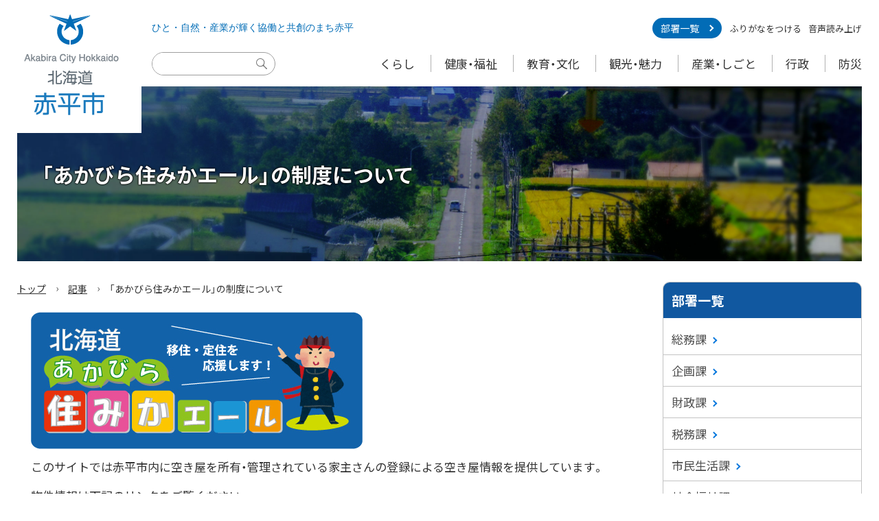

--- FILE ---
content_type: text/html
request_url: https://www.city.akabira.hokkaido.jp/docs/2014062400010.html
body_size: 6015
content:
<!doctype html>
<html lang="ja">

<head>
<meta charset="UTF-8" />
<title>「あかびら住みかエール」の制度について -  北海道赤平市</title>
<link rel="stylesheet" media="all" href="/assets/cms/public.css" />
<script src="/assets/cms/public.js"></script>
<script>
//<![CDATA[

  SS.config = {"site_url":"/","kana_url":"/kana/","translate_url":"/translate/","theme":{},"recommend":{}};

//]]>
</script><meta name="description" content="このサイトでは赤平市内に空き屋を所有・管理されている家主さんの登録による空き屋情報を提供しています。 物件情報は下..." />

<meta http-equiv="X-UA-Compatible" content="IE=edge"/>
<meta name="viewport" content="width=device-width,initial-scale=1"/>
<meta name="format-detection" content="telephone=no"/>

<link rel="icon" type="image/x-icon" href="/common/images/favicon.ico" />
<link rel="apple-touch-icon" href="/common/images/apple-touch-icon.png" />

<link href="https://cdn.jsdelivr.net/npm/font-awesome@4.7.0/css/font-awesome.min.css" rel="stylesheet"/>
<link href="https://cdn.jsdelivr.net/npm/yakuhanjp@3.3.1/dist/css/yakuhanjp.min.css" rel="stylesheet"/>
<link href="https://fonts.googleapis.com/css?family=Noto+Sans+JP:400,700&display=swap&subset=japanese" rel="stylesheet"/>

<link href="/common/css/base.css?2506" rel="stylesheet" media="all"/>
<link href="/common/css/color1.css" rel="stylesheet" media="print"/>
<link href="/common/css/color1.css" rel="stylesheet" id="color_css" title="ツールボタン選択中配色" media="screen"/>
<link href="/common/css/color1.css" rel="alternate stylesheet" id="color1" title="01白背景" media="screen"/>
<link href="/common/css/color2.css" rel="alternate stylesheet" id="color2" title="02黒背景" media="screen"/>

<script src="https://cdn.jsdelivr.net/npm/rangeslider.js@2.3.2/dist/rangeslider.min.js"></script>
<script src="/common/js/common.js"></script>

<!-- Global site tag (gtag.js) - Google Analytics -->
<script async src="https://www.googletagmanager.com/gtag/js?id=UA-48363418-1"></script>
<script>
  window.dataLayer = window.dataLayer || [];
  function gtag(){dataLayer.push(arguments);}
  gtag('js', new Date());

  gtag('config', 'UA-48363418-1');
</script>


<meta property="og:type" content="article" />
<meta property="og:url" content="https://www.city.akabira.hokkaido.jp/docs/2014062400010.html" />
<meta property="og:site_name" content="北海道赤平市" />
<meta property="og:title" content="「あかびら住みかエール」の制度について -  北海道赤平市" />
<meta property="og:description" content="このサイトでは赤平市内に空き屋を所有・管理されている家主さんの登録による空き屋情報を提供しています。 物件情報は下..." />
<meta property="og:image" content="https://www.city.akabira.hokkaido.jp/fs/2/4/1/7/9/_/sumikawtop.jpg" />
<meta property="og:image" content="https://www.city.akabira.hokkaido.jp/fs/2/4/1/7/5/_/image.jpg" />



<meta name="twitter:card" content="summary_large_image">
<meta name="twitter:url" content="https://www.city.akabira.hokkaido.jp/docs/2014062400010.html" />
<meta name="twitter:title" content="「あかびら住みかエール」の制度について -  北海道赤平市" />
<meta name="twitter:description" content="このサイトでは赤平市内に空き屋を所有・管理されている家主さんの登録による空き屋情報を提供しています。 物件情報は下..." />
<meta name="twitter:image" content="https://www.city.akabira.hokkaido.jp/fs/2/4/1/7/9/_/sumikawtop.jpg">



</head>

<body class="body--docs" id="contentPage">
<!-- skip-voice -->
<ul id="topGide" class="speech">
   <li><a href="#menu">メニューへ</a></li>
   <li><a href="#contents">本文へ</a></li>
</ul>
    
    <header id="pageHead">
      <div class="logo"><a href="/">Akabira City Hokkaido 北海道 赤平市</a></div>
      <div class="inner">
        <div class="top">
          <div class="lead">
            <p>ひと・自然・産業が輝く<br>協働と共創のまち赤平</p>
            <div class="department"><a href="/section/">部署一覧</a></div>
          </div>
          <div class="search js-blur-tool">
            <button type="button" class="spBtn">
              <span>検索</span>
            </button>
            <div id="gSearch" class="tPanel">
              <form action="https://www.google.com/cse" id="cse-search-box">
                <input type="hidden" name="cx" value="004996447208879316898:75yijsyenea">
                <input type="hidden" name="ie" value="UTF-8">
                <label for="q" class="speech">サイト内検索</label>
                <input name="q" id="q" type="text">
                <button type="submit" name="sa">検索実行</button>
              </form>
            </div>
          </div>

          <div class="setting js-blur-tool">
            <button type="button" class="spBtn">
              <span>設定</span>
            </button>
            <div id="headBox" class="tPanel">
              <div id="toolBar">
                <p class="speech">設定</p>
                <div id="ssTools">
                  <span id="ss-kana">ふりがなをつける</span><span id="ss-voice">音声読み上げ</span>
                </div>
              </div>
            </div>
          </div>
        </div>
        <div class="bottom">
          <div class="menu js-blur-tool">
            <button type="button" class="spBtn">
              <span>メニュー</span>
            </button>
            <nav id="menu" aria-label="メニュー">
              <p class="speech">メニュー</p>
              <ul class="globalNav">
                <li><a href="/kurashi/">くらし</a></li>
                <li><a href="/fukushi/">健康・福祉</a></li>
                <li><a href="/kyoikubunka/">教育・文化</a></li>
                <li><a href="/kanko/">観光・魅力</a></li>
                <li><a href="/sangyoshigoto/">産業・しごと</a></li>
                <li><a href="/gyoseimachizukuri/">行政</a></li>
                <li><a href="/bosaigai/">防災</a></li>
              </ul>
            </nav>
          </div>
        </div>
      </div>
<hr class="clear">
    </header>
<!-- end-skip-voice -->
<div id="contents">
	<header id="contentHead"><div class="cover">
		<h1 class="page-title">「あかびら住みかエール」の制度について</h1>
	</div></header>
	<div class="container onSide">
		<main id="main">
	<!-- skip-voice --><div class="crumbs">
    <div class="crumb" itemscope itemtype="http://schema.org/BreadcrumbList">
      <span class="page" itemprop="itemListElement" itemscope itemtype="http://schema.org/ListItem"><span itemprop="name"><a itemprop="item" href="/">トップ</a></span><meta itemprop="position" content="1"></span><span class="separator">&rsaquo;</span><span class="page" itemprop="itemListElement" itemscope itemtype="http://schema.org/ListItem"><span itemprop="name"><a itemprop="item" href="/docs/">記事</a></span><meta itemprop="position" content="2"></span><span class="separator">&rsaquo;</span><span class="page" itemprop="itemListElement" itemscope itemtype="http://schema.org/ListItem"><span itemprop="name">「あかびら住みかエール」の制度について</span><meta itemprop="position" content="3"></span>
    </div>
</div>
<!-- end-skip-voice -->
			<div class="mainText page">
				<!-- layout_yield -->    
    
    
    
    
    
    
    
    
    
    
      
    <article class="body">
      <p><img alt="あかびら住みかエール 移住・定住を応援します" src="/fs/2/4/1/7/9/_/sumikawtop.jpg" /></p>

<p>このサイトでは赤平市内に空き屋を所有・管理されている家主さんの登録による空き屋情報を提供しています。</p>

<p>物件情報は下記のリンクをご覧ください。<br />
<a href="https://www.city.akabira.hokkaido.jp/docs/6120.html" title="あかびら住みかエール">あかびら住みかエール</a></p>

<h2>「あかびら住みかエール」について</h2>

<p>赤平市では移住・定住の促進を図るため、地域の空き家、アパートの情報を募集して、空き家等の有効活用を進め、移住・定住の促進、住宅ストックの活用、地域の活性化を図るよう住宅情報を提供していきます。</p>

<h2>「あかびら住みかエール」の仕組み</h2>

<p>空き家等を売りたい(貸したい)とお考えの所有者・管理者のかたに、物件情報を『住みかエール』に登録していただき、赤平市のホームページで移住・定住を希望するかたなど紹介する制度です。</p>

<p>詳しくは、あかびら住みかエール要綱【PDF】をご覧ください。</p>

<h3>あかびら住みかエール 実施要綱</h3>

<p><a href="/fs/2/4/1/7/7/_/jisshiyoukou.pdf">あかびら住みかエール実施要綱</a></p>

<h3>あかびら「住みかエール」イメージ</h3>

<p><img alt="あかびら「住みかエール」イメージ画像" src="/fs/2/4/1/7/5/_/image.jpg" /></p>

<ol>
	<li>赤平市から、空き屋等の情報募集</li>
	<li>空き屋所有者(委任業者)、空室管理者から、赤平市へ情報登録(申請書提出)</li>
	<li>赤平市から、空き屋情報等物件情報の提供(ホームページ)</li>
	<li>利用希望者は、提供された情報を確認(ホームページ・問い合わせ)</li>
	<li>当事者同士で交渉・契約</li>
</ol>

<h2>申請書類&nbsp;</h2>

<ul>
	<li><a href="/fs/2/4/1/7/8/_/shinnseisyo.doc">あかびら住みかエール 登録申請書(様式1)</a></li>
	<li><a href="/fs/2/4/1/7/3/_/doui.doc">あかびら住みかエール 同意書(様式2)</a></li>
	<li><a href="/fs/2/4/1/7/4/_/hennkoushinnsei.doc">あかびら住みかエール 登録変更届出書(様式6)</a></li>
	<li><a href="/fs/2/4/1/8/1/_/torikeshi.doc">あかびら住みかエール 登録取消届出書(様式7)</a></li>
</ul>

<h2>利用上の注意</h2>

<ol>
	<li>所有者の連絡先、その他所有者が希望しない情報は、ホームページ上で公開しておりません。情報をお知りになりたい際は、市役所までお問い合わせ願います。なお、その際に、利用希望者のお名前、住所、連絡先を控えさせて頂きます。</li>
	<li>情報の提供に伴って、所有者と利用希望者やその他第三者との間で何らかの問題が発生した場合は、当事者間で解決して頂き、赤平市は一切の責任を負いません。</li>
	<li>赤平市は所有者と利用希望者による空き家等の売買、賃貸借等の交渉及び契約については、一切これに関与しません。</li>
	<li>掲載されている情報は、登録をいただいた物件のみで、市内の全ての空き物件が掲載されているわけではありません。</li>
</ol>
    </article>

    
    
    
    <section class="categories">
  <header><h2>カテゴリー</h2></header>
  <div class="nodes">
    <ul>
      <li><a href="/kurashi/">くらし</a></li>
      <li><a href="/kanko/ijyuu/">移住・定住</a></li>
      <li><a href="/gyoseimachizukuri/machi/">まちづくり</a></li>
    </ul>
  </div>
</section>

    
    
    
    <section class="related-pages">
  <header><h2>関連記事</h2></header>
  <div class="pages">
    <ul>
        <li class="attention kanko-ijyuu gyoseimachizukuri-machi kurashi-tochi">
          <a href="/docs/6120.html">【空き家情報】あかびら住みかエール</a>
</li>    </ul>
  </div>
</section>

    








  <footer class="contact">
    <h2>お問い合わせ</h2>
      <p class="group">企画課</p>
      <p class="charge">企画調整係</p>
      <dl class="tel"><dt>電話:</dt><dd><a href="tel:0125321834">0125-32-1834</a></dd></dl>
      <dl class="fax"><dt>Fax:</dt><dd>0125-32-5033</dd></dl>
      <dl class="link"><dt>リンクURL:</dt><dd><a href="https://www.city.akabira.hokkaido.jp/inquiry/kikakuka/">企画課へのお問い合わせはこちら</a></dd></dl>
  </footer>

    
    
    
    
    
    
    
    
    
    
    
    

<!-- /layout_yield -->
				<p class="published">公開日：<time datetime="2019-05-07">2019年5月7日</time></p>
				<script defer="defer">
//<![CDATA[
$(function() {
Inquiry_Form.render({ confirm: false, requiredLabel: "※必須入力" });
});
//]]>
</script>

<section id="feedback"><h2>アンケート</h2>

<div class="inquiry">

  <form enctype="multipart/form-data" action="/feedback/confirm.html" accept-charset="UTF-8" method="post">
    <div class="inquiry-form">
      
        <div class="columns">
  <fieldset class="column"><legend><label for="item_18">この記事の内容（政策など）について意見をお聞かせください。</label><span class="required">※必須入力</span></legend><div class="fields">
      <p><small>いただいたご意見については、原則回答しておりませんのであらかじめご了承ください。</small></p>
        <textarea name="item[18]" id="item_18">
</textarea>
</div></fieldset>  <fieldset class="column"><legend><span class="label">このページの内容は分かりやすかったですか？</span><span class="required">※必須入力</span></legend><div class="fields">
      
          <label for="item_16_0">
            <input type="radio" name="item[16]" id="item_16_0" value="分かりやすかった" /><span>分かりやすかった</span>
</label>          <label for="item_16_1">
            <input type="radio" name="item[16]" id="item_16_1" value="どちらともいえない" /><span>どちらともいえない</span>
</label>          <label for="item_16_2">
            <input type="radio" name="item[16]" id="item_16_2" value="分かりにくかった" /><span>分かりにくかった</span>
</label></div></fieldset></div>

      <input type="hidden" name="item[source_url]" id="item_source_url" value="/docs/2014062400010.html" />
      <footer class="send">
        <input type="submit" name="submit" value="確認画面へ" data-disable-with="確認画面へ" />
      </footer>
    </div>
</form></div>

</section>

			</div>
		</main>
		<!-- skip-voice -->
		<aside id="side">
			<div class="cms-nodes nodes">
<div id="group-list" class="navigation">
	<h2>部署一覧</h2>
	<ul>

	
	<li><a href="/section/soumuka/">総務課</a></li>
	

	
	<li><a href="/section/kikakuka/">企画課</a></li>
	

	
	<li><a href="/section/zaisei/">財政課</a></li>
	

	
	<li><a href="/section/zeimuka/">税務課</a></li>
	

	
	<li><a href="/section/shiminka/">市民生活課</a></li>
	

	
	<li><a href="/section/fukushika/">社会福祉課</a></li>
	

	
	<li><a href="/section/kaigoka/">介護健康推進課</a></li>
	

	
	<li><a href="/section/syoko/">商工労政観光課</a></li>
	

	
	<li><a href="/section/nousei/">農政課</a></li>
	

	
	<li><a href="/section/kensetsuka/">建設課</a></li>
	

	
	<li><a href="/section/suidoka/">上下水道課</a></li>
	

	
	<li><a href="/section/kaikei/">会計課</a></li>
	

	
	<li><a href="/section/gikai/">議会事務局</a></li>
	

	
	<li><a href="/section/kansa/">監査委員事務局</a></li>
	

	
	<li><a href="/section/senkyo/">選挙管理委員事務局</a></li>
	

	
	<li><a href="/section/nougyoiinkai/">農業委員会</a></li>
	

	
	<li><a href="/section/gakkoka/">学校教育課</a></li>
	

	
	<li><a href="/section/syakyo/">社会教育課</a></li>
	

	
	<li><a href="/section/byouinka/">あかびら市立病院</a></li>
	

	</ul>
</div>
</div>

			
<div class="ss-image-box" id="ss-image-box-1007">
  <div class="advertisement">
<h2>広告</h2>

  <div class="ss-image-box-item-list">
    <span class="ss-image-box-item">
      <a href="http://www.koseisha.or.jp/" target="blank" rel="noopener" >
          <img alt="社会福祉法人 北海道光生舎" src="/fs/1/1/6/2/1/1/_/______.png" />
      </a>
    </span>
  </div>

  <p><a href="/docs/2012122500090.html">広告掲載について</a></p>
</div>
</div>

		</aside>
	<!-- end-skip-voice -->
	</div>
</div>
<!-- skip-voice -->
<footer id="pageFoot">
	<hr class="clear">
      <nav id="footerNav" aria-label="ナビゲーション">
        <h2 class="speech">ナビゲーション</h2>
        <div class="container">
          <ul>
            <li><a href="/sitemap/">サイトマップ</a></li>
            <li><a href="/webaccessibility/">ウェブアクセシビリティ方針</a></li>
          </ul>
          <ul>
            <li><a href="/docs/2013022100021.html">アクセス</a></li>
            <li><a href="/docs/2013032800027.html">市役所案内図</a></li>
          </ul>
        </div>

      </nav>

      <div class="wrap">
        <div class="siteTitle">
          <h2>北海道赤平市</h2>
        </div>
        <ul class="sns lnso">
          <li><a href="https://www.facebook.com/%E8%B5%A4%E5%B9%B3%E5%B8%82%E5%BD%B9%E6%89%80%E5%8C%97%E6%B5%B7%E9%81%93-254879641524156/" class="fb" target="_blank"><span>赤平市役所<br>Facebook</span></a></li>
          <li><a href="https://www.instagram.com/akabira_city/" class="ins" target="_blank"><span>赤平市公式<br>Instagram</span></a></li>
          <li><a href="https://akabira-city.note.jp/?gs=51d77a0ab1b7" class="note" target="_blank"><span>赤平市公式<br>note</span></a></li>
          <li><a href="https://www.youtube.com/channel/UCTURdOf6Yiwyw9r3iqeBLjA" class="youtube" target="_blank"><span>赤平市公式<br>YouTube</span></a></li>
        </ul>
        <div class="info">
          <ul class="office">
            <li>〒079-1192 北海道赤平市泉町4丁目1番地</li>
            <li>電話：0125-32-2211（代表）</li>
          </ul>
		 <p class="open">開庁時間：
				<span>月曜日から金曜日まで</span>
            	<span>（祝日及び12月31日から1月5日までを除く）</span>
            	<span>8時30分から17時まで</span>
		</p>
          <p id="copyright"><small>&copy; 2013 Akabira City</small></p>
        </div>
      </div>

    </footer>

    <ul id="bottomGide" class="speech">
      <li><a href="#pageHead">ページのトップに戻る</a></li>
      <li><a href="#menu">メニューへ</a></li>
      <li><a href="#contents">本文へ</a></li>
    </ul>
<!-- end-skip-voice -->
<script type="text/javascript" src="/_Incapsula_Resource?SWJIYLWA=719d34d31c8e3a6e6fffd425f7e032f3&ns=1&cb=974552858" async></script></body>

</html>


--- FILE ---
content_type: text/css
request_url: https://www.city.akabira.hokkaido.jp/common/css/color1.css
body_size: 22768
content:
/****************************************************
* 配色設定color1 01白背景  *
*****************************************************/
.onlyColor2 {
	display: none;
}
/*基本・共通******************************************/
a[href]:link {
	color: #333;
}
a[href]:visited {
	color: #66488a;
}
/*強調*/
em {
	color: #bf1a20;
}
/*引用*/
blockquote {
	border-left-color: #009be3;
	background: rgba(17, 88, 160, 0.1);
}
blockquote::before {
	color: #009be3;
}
/*構造 レイアウト*******************************************************/
body {
	color: #333;
	background-color: #fff;
}
/*ヘッダー *******************************************************/
#pageHead {
	background: #fff;
}
#pageHead .logo a {
	background-color: #fff;
	background-image: url("images/logo_white.png");
}
#pageHead .lead p {
	color: #016cb6;
}
#pageHead .department a {
	background: #026cb6;
}
#pageHead .department a:hover, #pageHead .department a:focus, #pageHead .department a:active {
	background: #0079bc;
}
#pageHead .department a {
	background: #026cb6;
}
#ssTools a {
	background: #fff;
}
#ssTools a:hover, #ssTools a:focus, #ssTools a:active {
	background: #e2edf2;
}
#t_fsize .fontSlider input[type="range"], #t_fsize .rangeslider {
	background-color: rgba(150, 150, 150, 0.5);
}
#t_fsize .rangeslider__fill {
	background-color: #969696;
}
#t_fsize .fontSlider input[type="range"]::-webkit-slider-thumb, #t_fsize .rangeslider__handle {
	background: #1770ac;
}
.globalNav a {
	color: #333;
}
.globalNav a.current {
	color: #1158a0;
}
@media screen and (max-width: 949px) {
	#pageHead .tPanel {
		background: #c4e4f7;
	}
	.spBtn {
		background: #d4f1ff;
		color: #026cbd;
	}
	.menu .spBtn {
		background: #026cbd;
		color: #fff;
	}
	.search .spBtn::before {
		background-image: url('[data-uri]');
	}
	.setting .spBtn::before {
		background-image: url('[data-uri]');
	}
	.menu .spBtn.open .close {
		color: #026cbd;
	}
	.spBtn.open, .menu .spBtn.open {
		background: #c4e4f7;
	}
	.search .spBtn.open::before, .setting .spBtn.open::before, .menu .spBtn.open::before {
		background-image: url('[data-uri]')
	}
	#t_fsize .rangeslider {
		background-color: rgba(104, 104, 104, 0.5);
	}
}
@media screen and (max-width: 767px) {
	#pageHead {
		background: transparent;
	}
	#pageHead .logo a {
		background-image: url("images/logo_white_sp.svg");
		background-position: left 6px center;
		background-size: 82px 41px;
	}
	#menu {
		background: #c4e4f7;
	}
}
/*フッター詳細*******************************************************/
#pageFoot {
	border-color: #c7c7c7;
}
#pageFoot .wrap {
	background-color: #34518f;
}
#pageFoot .wrap .info {
	background: rgba(8, 52, 91, 0.7);
}
#footerNav {
	background: #fff;
}
#footerNav ul li::after {
	border-color: #026cb6;
}
#footerNav ul li a:link {
	color: #4d4d4d;
}
#footerNav ul + ul {
	border-color: #c7c7c7;
}
@media screen and (max-width: 767px) {
	#footerNav .container ul + ul {
		border-left: none;
	}
}
/*共通パーツ**************************************/
.crumb .separator {
	color: #555;
}
#indexInter b {
	color: #1158a0;
}
#indexInter ul li a::after {
	border-right: 2px solid #0076dd;
	border-top: 2px solid #0076dd;
}
ul.topics li a time {
	color: #555;
}
/*サイドバー *******************************************************/
#side .navigation > h2 {
	color: #fff;
	background: #1158a0;
}
#side .navigation > ul > li > a:link {
	color: #4c4c4c;
}
#side .navigation > ul > li > a:hover, #side .navigation > ul > li > a:focus, #side .navigation > ul > li > a:active {
	background: rgba(17, 88, 160, 0.1);
}
#side .navigation > ul > li > a::after {
	border-color: #0076dd;
}
#side .navigation > ul > li.current::before {
	background: rgba(17, 88, 160, 0.1);
}
#side .navigation > ul > li.current > a:hover, #side .navigation > ul > li.current > a:focus, #side .navigation > ul > li.current > a:active {
	background: rgba(17, 88, 160, 0.1);
}
#side .navigation > ul > li ul li a:link {
	color: #4c4c4c;
}
#side .navigation > ul > li ul li a::after {
	border-color: transparent transparent transparent #0076dd;
}
#side .navigation > ul > li ul li.current {
	color: #fff;
}
#side .navigation > ul > li ul li.current a {
	background: #1158a0;
	color: #fff;
}
#side .advertisement {
	background: #eee;
}
.advertisement p a:link {
	color: #4d4d4d;
}
.advertisement p a::after {
	border-color: #0076dd;
}
/*記事本文 *******************************************************/
.mainText h2 {
	background: #e8e8e8;
	border-color: #1158a0;
	color: #000;
}
.mainText h3 {
	background: #edf3f4;
	color: #333;
}
.mainText h3::before {
	background: #1158a0;
}
.mainText h4::before {
	border-color: #1158a0;
}
.back-to-ref a, .back-to-ref a[href], a.linkBtn[href], .linkBtn {
	color: #fff;
	background: #1158a0;
}
.back-to-ref a:hover, .back-to-ref a:active, .back-to-ref a:focus, a.linkBtn[href]:hover, a.linkBtn[href]:active, a.linkBtn[href]:focus, .linkBtn:hover, .linkBtn:active, .linkBtn:focus {
	background: #0069cc;
	color: #fff;
}
a[href][class*="icon"]:before, .iPapers a:before {
	color: #8f8f8f;
}
a[href][class*="icon-pdf"]:before, .iPapers a[href$=".pdf"]::before, .iPapers a.PDF:before {
	color: #b50606;
}
a[href][class*="icon-doc"]:before, a[href][class*="icon-docx"]:before, .iPapers a[href$=".doc"]::before, .iPapers a[href$=".docx"]::before, .iPapers a.WORD:before {
	color: #0d6bb2;
}
a[href][class*="icon-xls"]:before, a[href][class*="icon-xlsx"]:before, .iPapers a[href$=".xls"]::before, .iPapers a[href$=".xlsx"]::before, .iPapers a.EXCEL:before {
	color: #167f2c;
}
.mainText table th {
	color: #000;
	background-color: #f7f7f7;
}
.mainText table thead th {
	background-color: #e7eef5;
}
.flow + .flow::before {
	background-image: url('[data-uri]');
}
/*check通知*/
.errorExplanation {
	border-color: #C00;
	color: #C00;
}
.inquiry-form .column .required {
	color: #bf1a20;
}
/*button*/
.send input[type="button"], .send input[type="submit"] {
	color: #fff;
	background: #1158a0;
}
.send input[type="submit"]:hover, .send input[type="submit"]:active, .send input[type="submit"]:focus {
	color: #fff;
	background: #0069cc;
}
.send a.btn, .send input[type="reset"], .send input[type="cancel"] {
	color: #000;
	background: #ddd;
}
.send a.btn:hover, .send a.btn:active, .send a.btn:focus, .send input[type="reset"]:hover, .send input[type="reset"]:active, .send input[type="reset"]:focus, .send input[type="cancel"]:hover, .send input[type="cancel"]:active, .send input[type="cancel"]:focus {
	color: #000;
	background: #999;
}
.mainText #feedback {
	background: #f7f7f7;
}
.mainText #feedback h2 {
	color: #1158a0;
}
/*カテゴリ *******************************************************/
.article-pages .latest {
	background: #f0f2f2;
}
.article-pages .latest h2 {
	color: #1158a0;
}
.categoryList h2 {
	border-top: none;
	background: #1158a0;
	color: #fff;
}
/*ページャ*/
.pagination span.current {
	color: #333;
	background: #f2f2f2;
}
.pagination span a[href] {
	color: #fff;
	background-color: #1158a0;
}
.pagination span a[href]:hover, .pagination span a[href]:active, .pagination span a[href]:focus {
	background: #0069cc;
}
/*サイトマップ*/
article.sitemap-body h2 a:after, article.sitemap-body h3 a:after {
	border-color: #026cb6;
}
/*イベント*/
dl.see dt {
	background-color: #e7eef5;
}
.event-calendar .calendar th {
	background-color: #e7eef5;
}
.event-calendar .calendar td.next-month, .event-calendar .calendar td.prev-month {
	background: #fafafa;
}
#event-table .calendar td.today, .event-calendar .calendar td.today {
	background: rgba(86, 120, 200, 0.2);
}
/*日曜祝日*/
#event-table .calendar thead > tr th:first-child, #event-table .calendar td.holiday .holiday, .event-calendar .calendar thead > tr th:first-child, .event-calendar .calendar td.sun, .event-calendar .calendar td.holiday, nav.event-date h2.sun .wday, #event-list dl.sun .wday, #event-list dl.holiday .holiday {
	color: #990003;
}
/*土曜*/
nav.event-date h2.sat .wday, #event-table .calendar thead > tr th:last-child, .event-calendar .calendar thead > tr th:last-child, .event-calendar .calendar td.sat, #event-list dl.sat .wday {
	color: #0037C8;
}
/*イベントなし*/
#event-list dl .no-event, #event-table .calendar td .no-event {
	color: #444;
}

nav.event-date {
	border-color: #026cb6;
}
nav.event-date > .event-format > span a, .event-pages-filter ul li a {
	color: #222;
}
nav.event-date > .event-format > span.current a, .event-pages-filter ul li a.clicked {
	color: #fff;
	background: #026cb6;
}
nav.event-date > .event-ics-file {
	color: #222;
	border-color: #026cb6;
}
nav.event-date > .event-ics-file::before {
	background-image: url("[data-uri]")

}
/*トップ *******************************************************/
#intro {
	background: #ededed;
}
#intro section h2 {
	color: #000;
}
#emInfo section {
	background-color: #FFF;
}
#information .tabBtn button[aria-selected="true"] {
	background: #026cb6;
	color: #fff;
}
#information .tabBtn button[aria-selected="true"]:hover, #information .tabBtn button[aria-selected="true"]:focus, #information .tabBtn button[aria-selected="true"]:active {
	background: #006693;
}
#information .tabPanel {
	background: #fff;
}
#information .tabPanel ul li a:link {
	color: #4d4d4d;
}
#intro section h2 span:lang(en), #relationLink h2 span:lang(en) {
	color: #026cb6;
}
#intro .otherInfo .info {
	background: #fff;
}
#intro .otherInfo .info ul li a:link {
	color: #4d4d4d;
}
#intro .otherInfo .info ul li::after {
	border-color: #0076dd;
}
#lifeInfo #lifeToday h3 {
	color: #000;
}
#lifeInfo #lifeToday .garbage {
	color: #026cb6;
}
#lifeEvent ul li a {
	background-color: rgba(255, 255, 255, 0.9);
}
#lifeEvent ul li a:hover, #lifeEvent ul li a:focus, #lifeEvent ul li a:active {
	background-color: #fff;
}
#lifeEvent ul li.ninshin a {
	background-image: url('[data-uri]');
}
#lifeEvent ul li.kosodate a {
	background-image: url('[data-uri]');
}
#lifeEvent ul li.shushoku a {
	background-image: url('[data-uri]');
}
#lifeEvent ul li.health a {
	background-image: url('[data-uri]');
}
#lifeEvent ul li.hikkoshi a {
	background-image: url('[data-uri]');
}
#lifeEvent ul li.kekkon a {
	background-image: url('[data-uri]');
}
#lifeEvent ul li.fukushi a {
	background-image: url('[data-uri]');
}
#lifeEvent ul li.shibo a {
	background-image: url('[data-uri]');
}
#about .head::before {
	background-image: url('[data-uri]')
}
#about .population .title {
	background: #026cb6;
}
#about .population .body {
	background: #fff;
}
#about .population .body ul li strong {
	color: #026cb6;
}
#facility .head::before {
	background-image: url('[data-uri]')
}
#facility ul li a:link {
	color: #494949;
}
#facility ul li a .title::after {
	border-right: 1px solid #0076dd;
	border-top: 1px solid #0076dd;
}
#facility ul li a .out {
	color: #026cb6;
}
#facility .link a {
	background: #026cb6;
}
#facility .link a:hover, #facility .link a:focus, #facility .link a:active {
	background: #0079bc;
}
#relationLink {
	background: #ececec;
}

--- FILE ---
content_type: text/css
request_url: https://www.city.akabira.hokkaido.jp/common/css/color2.css
body_size: 22620
content:
/****************************************************
* 配色設定color2 02黒背景  *
*****************************************************/
.onlyColor1 {
	display: none;
}
/*基本・共通******************************************/
a[href]:link {
	color: #fff;
}
a[href]:visited {
	color: #e6d4ff;
}
/*強調*/
em {
	color: #FC0;
}
/*引用*/
blockquote {
	border-left-color: #cce8ff;
	background: rgba(0, 0, 0, 0.5);
}
blockquote::before {
	color: #cce8ff;
}
/*構造 レイアウト*******************************************************/
body {
	color: #fff;
	background-color: #333;
}
/*ヘッダー *******************************************************/
#pageHead {
	background: #333;
}
#pageHead .logo a {
	background-color: #323232;
	background-image: url("images/logo_black.png");
}
#pageHead .department a {
	background: #002c3f;
}
#pageHead .department a:hover, #pageHead .department a:focus, #pageHead .department a:active {
	background: #0c4e6b;
}
#ssTools a {
	background: #333;
}
#ssTools a:hover, #ssTools a:focus, #ssTools a:active {
	background: #000;
}
#t_fsize .fontSlider input[type="range"], #t_fsize .rangeslider {
	background-color: #d8d8d8;
}
#t_fsize .rangeslider__fill {
	background-color: #9C9C9C;
}
#t_fsize .fontSlider input[type="range"]::-webkit-slider-thumb, #t_fsize .rangeslider__handle {
	background: #d7f1ff;
}
.globalNav a {
	color: #fff;
}
.globalNav a.current {
	color: #d7f1ff;
}
@media screen and (max-width: 949px) {
	#pageHead .logo a {
		background-size: 100px 121px;
	}
	#pageHead .tPanel {
		background: #000;
	}
	.spBtn {
		background: #6c6c6c;
		color: #fff;
	}
	.menu .spBtn {
		background: #000;
		color: #fff;
	}
	.search .spBtn::before {
		background-image: url('[data-uri]');
	}
	.setting .spBtn::before {
		background-image: url('[data-uri]');
	}
	.spBtn.open, .menu .spBtn.open {
		background: #000;
	}
	.search .spBtn.open::before, .setting .spBtn.open::before, .menu .spBtn.open::before {
		background-image: url('[data-uri]');
	}
}
@media screen and (max-width: 767px) {
	#pageHead {
		background: transparent;
	}
	#pageHead .logo a {
		background-image: url("images/logo_black_sp.svg");
		background-position: left 6px center;
		background-size: 82px 41px;
	}
	#menu {
		background: #000;
	}
}
/*フッター詳細*******************************************************/
#pageFoot {
	border-color: #fff;
}
#pageFoot .wrap {
	background-color: #000;
}
#pageFoot .wrap::after {
	content: "";
	background: rgba(0, 0, 0, 0.5);
}
#pageFoot .wrap .info {
	background: rgba(0, 0, 0, 0.5);
}
#footerNav {
	background: #000;
}
#footerNav ul li::after {
	border-color: #fff;
}
#footerNav ul + ul {
	border-color: #fff;
}
@media screen and (max-width: 767px) {
	#footerNav .container ul + ul {
		border-left: none;
	}
}
/*共通パーツ**************************************/
.crumb .separator {
	color: #FFF;
}
#indexInter b {
	color: #cce8ff;
}
#indexInter ul li a::after {
	border-right: 2px solid #b9def9;
	border-top: 2px solid #b9def9;
}
ul.topics li a time {
	color: #fff;
}
/*サイドバー *******************************************************/
#side .navigation > h2 {
	color: #fff;
	background: #002e47;
}
#side .navigation > ul > li > a:hover, #side .navigation > ul > li > a:focus, #side .navigation > ul > li > a:active {
	background: rgba(185, 222, 249, 0.3);
}
#side .navigation > ul > li > a::after {
	border-color: #b9def9;
}
#side .navigation > ul > li.current::before {
	background: #1c1c1c;
}
#side .navigation > ul > li.current > a:hover, #side .navigation > ul > li.current > a:focus, #side .navigation > ul > li.current > a:active {
	background: #1c1c1c;
}
#side .navigation > ul > li ul li a::after {
	border-color: transparent transparent transparent #92d0ff;
}
#side .navigation > ul > li ul li.current {
	color: #fff;
}
#side .navigation > ul > li ul li.current a {
	background: #6d6d6d;
	color: #000;
}
#side .advertisement {
	background: #232323;
}
#side .advertisement h2 {
	color: #fff;
}
#side .advertisement p a::after {
	border-color: #92d0ff;
}
/*記事本文 *******************************************************/
.mainText h2 {
	background: #1e1e1e;
	border-color: #d7f1ff;
	color: #fff;
}
.mainText h3 {
	background: #232323;
	color: #fff;
}
.mainText h3::before {
	background: #d7f1ff;
}
.mainText h4::before {
	border-color: #d7f1ff;
}
.back-to-ref a, .back-to-ref a[href], a.linkBtn[href], .linkBtn {
	background: #002c3f;
}
.back-to-ref a:hover, .back-to-ref a:active, .back-to-ref a:focus, a.linkBtn[href]:hover, a.linkBtn[href]:active, a.linkBtn[href]:focus, .linkBtn:hover, .linkBtn:active, .linkBtn:focus {
	background: #0c4e6b;
	color: #fff;
}
a[href][class*="icon"]:before, .iPapers a:before {
	color: #e8e8e8;
}
a[href][class*="icon-pdf"]:before, .iPapers a[href$=".pdf"]::before, .iPapers a.PDF:before {
	color: #ffb8b8;
}
a[href][class*="icon-doc"]:before, a[href][class*="icon-docx"]:before, .iPapers a[href$=".doc"]::before, .iPapers a[href$=".docx"]::before, .iPapers a.WORD:before {
	color: #b6e1fc;
}
a[href][class*="icon-xls"]:before, a[href][class*="icon-xlsx"]:before, .iPapers a[href$=".xls"]::before, .iPapers a[href$=".xlsx"]::before, .iPapers a.EXCEL:before {
	color: #c5fcce;
}
.mainText table th {
	background-color: #000;
}
.mainText table thead th {
	background-color: #022131;
}
.flow + .flow::before {
	background-image: url('[data-uri]');
}
/*check通知*/
.errorExplanation {
	border-color: #FF0;
	color: #FF0;
}
.inquiry-form .column .required {
	color: #FC0;
}
/*button*/
.send input[type="button"], .send input[type="submit"] {
	color: #fff;
	background: #002c3f;
}
.send input[type="submit"]:hover, .send input[type="submit"]:active, .send input[type="submit"]:focus {
	color: #fff;
	background: #0c4e6b;
}
.send a.btn, .send input[type="reset"], .send input[type="cancel"] {
	color: #fff;
	background: #111;
}
.send a.btn:hover, .send a.btn:active, .send a.btn:focus, .send input[type="reset"]:hover, .send input[type="reset"]:active, .send input[type="reset"]:focus, .send input[type="cancel"]:hover, .send input[type="cancel"]:active, .send input[type="cancel"]:focus {
	color: #fff;
	background: #444;
}
.mainText #feedback {
	background: #191919;
}
.mainText #feedback h2 {
	color: #d7f1ff;
}
/*カテゴリ *******************************************************/
#indexPage .article-pages .latest {
	background: #212121;
}
#indexPage .article-pages .latest h2 {
	color: #cce8ff;
}
.categoryList h2 {
	border-top: none;
	background: #161616;
	color: #fff;
}
/*ページャ*/
.pagination span.current {
	color: #fff;
	background: #1e1e1e;
}
.pagination span a[href] {
	color: #fff;
	background-color: #002c3f;
}
.pagination span a[href]:hover, .pagination span a[href]:active, .pagination span a[href]:focus {
	background: #0c4e6b;
}
/*サイトマップ*/
article.sitemap-body h2 a:after, article.sitemap-body h3 a:after {
	border-color: #d7f1ff;
}
/*イベント*/
dl.see dt {
	background-color: #022131;
}
.event-calendar .calendar th {
	background-color: #022131;
}
.event-calendar .calendar td {
	background: #222;
}
.event-calendar .calendar td.next-month, .event-calendar .calendar td.prev-month {
	background: #333;
}
#event-table .calendar td.today, .event-calendar .calendar td.today {
	background: #000;
}
/*日曜祝日*/
#event-table .calendar thead > tr th:first-child, #event-table .calendar td.holiday .holiday, .event-calendar .calendar thead > tr th:first-child, .event-calendar .calendar td.sun, .event-calendar .calendar td.holiday, nav.event-date h2.sun .wday, #event-list dl.sun .wday, #event-list dl.holiday .holiday {
	color: #ffadcf;
}
/*土曜*/
nav.event-date h2.sat .wday, #event-table .calendar thead > tr th:last-child, .event-calendar .calendar thead > tr th:last-child, .event-calendar .calendar td.sat, #event-list dl.sat .wday {
	color: #80cdff;
}
/*イベントなし*/
#event-list dl .no-event, #event-table .calendar td .no-event {
	color: #ddd;
}

nav.event-date {
	border-color: #d7f1ff;
}
nav.event-date > .event-format > span a, .event-pages-filter ul li a {
	color: #fff;
}
nav.event-date > .event-format > span.current a, .event-pages-filter ul li a.clicked {
	color: #fff;
	background: rgba(17, 88, 160, 0.7);
}
nav.event-date > .event-ics-file {
	color: #fff;
	border-color: #80cdff;
}
nav.event-date > .event-ics-file::before {
	background-image: url("[data-uri]");
}
/*トップ *******************************************************/
#intro {
	background: #383838;
}
#intro section h2 {
	color: #fff;
}
#emInfo section {
	background-color: #1e1e1e;
}
#information .tabBtn button {
	color: #fff;
}
#information .tabBtn button[aria-selected="true"] {
	background: #1e1e1e;
	color: #fff;
}
#information .tabBtn button[aria-selected="true"]:hover, #information .tabBtn button[aria-selected="true"]:focus, #information .tabBtn button[aria-selected="true"]:active {
	background: rgba(30, 30, 30, 0.6);
}
#information .tabPanel {
	background: #1e1e1e;
}
#intro section h2 span:lang(en), #relationLink h2 span:lang(en) {
	color: #d7f1fe;
}
#intro .otherInfo .info {
	background: #1e1e1e;
}
#intro .otherInfo .info ul li a:link {
	color: #fff;
}
#intro .otherInfo .info ul li::after {
	border-color: #b9def9;
}
#lifeInfo #lifeToday h3 {
	color: #fff;
}
#lifeInfo #lifeToday .garbage {
	color: #d7f1ff;
}
#lifeEvent ul li a {
	background-color: rgba(30, 30, 30, 0.9);
}
#lifeEvent ul li a:hover, #lifeEvent ul li a:focus, #lifeEvent ul li a:active {
	background-color: #1e1e1e;
}
#lifeEvent ul li.ninshin a {
	background-image: url('[data-uri]');
}
#lifeEvent ul li.kosodate a {
	background-image: url('[data-uri]');
}
#lifeEvent ul li.shushoku a {
	background-image: url('[data-uri]');
}
#lifeEvent ul li.health a {
	background-image: url('[data-uri]');
}
#lifeEvent ul li.hikkoshi a {
	background-image: url('[data-uri]');
}
#lifeEvent ul li.kekkon a {
	background-image: url('[data-uri]');
}
#lifeEvent ul li.fukushi a {
	background-image: url('[data-uri]');
}
#lifeEvent ul li.shibo a {
	background-image: url('[data-uri]');
}
#about .head::before {
	background-image: url('[data-uri]')
}
#about .population .title {
	background: #0a2733;
}
#about .population .body {
	background: #1e1e1e;
}
#about .population .body ul li strong {
	color: #cce8ff;
}
#facility .head::before {
	background-image: url('[data-uri]')
}
#facility ul li a .title::after {
	border-right: 1px solid #b9def9;
	border-top: 1px solid #b9def9;
}
#facility ul li a .out {
	color: #b9def9;
}
#facility ul li a[target="_blank"] .title::after {
	color: #d7f1ff;
}
#facility .link a {
	background: #002c3f;
}
#facility .link a:hover, #facility .link a:focus, #facility .link a:active {
	background: #0c4e6b;
}
#relationLink {
	background: #232323;
}
#relationLink h2 {
	color: #fff;
}

--- FILE ---
content_type: application/javascript
request_url: https://www.city.akabira.hokkaido.jp/common/js/common.js
body_size: 13374
content:
// JavaScript Document
; /*共通処理Script*/

/*! modernizr 3.6.0 (Custom Build) | MIT *
 * https://modernizr.com/download/?-csscalc-cssvhunit-cssvwunit-flexbox-history-touchevents-printshiv-setclasses !*/
!function(e,t,n){function r(e,t){return typeof e===t}function o(){var e,t,n,o,i,a,s;for(var l in S)if(S.hasOwnProperty(l)){if(e=[],t=S[l],t.name&&(e.push(t.name.toLowerCase()),t.options&&t.options.aliases&&t.options.aliases.length))for(n=0;n<t.options.aliases.length;n++)e.push(t.options.aliases[n].toLowerCase());for(o=r(t.fn,"function")?t.fn():t.fn,i=0;i<e.length;i++)a=e[i],s=a.split("."),1===s.length?Modernizr[s[0]]=o:(!Modernizr[s[0]]||Modernizr[s[0]]instanceof Boolean||(Modernizr[s[0]]=new Boolean(Modernizr[s[0]])),Modernizr[s[0]][s[1]]=o),x.push((o?"":"no-")+s.join("-"))}}function i(e){var t=C.className,n=Modernizr._config.classPrefix||"";if(w&&(t=t.baseVal),Modernizr._config.enableJSClass){var r=new RegExp("(^|\\s)"+n+"no-js(\\s|$)");t=t.replace(r,"$1"+n+"js$2")}Modernizr._config.enableClasses&&(t+=" "+n+e.join(" "+n),w?C.className.baseVal=t:C.className=t)}function a(){return"function"!=typeof t.createElement?t.createElement(arguments[0]):w?t.createElementNS.call(t,"http://www.w3.org/2000/svg",arguments[0]):t.createElement.apply(t,arguments)}function s(t,n,r){var o;if("getComputedStyle"in e){o=getComputedStyle.call(e,t,n);var i=e.console;if(null!==o)r&&(o=o.getPropertyValue(r));else if(i){var a=i.error?"error":"log";i[a].call(i,"getComputedStyle returning null, its possible modernizr test results are inaccurate")}}else o=!n&&t.currentStyle&&t.currentStyle[r];return o}function l(e,t){return e-1===t||e===t||e+1===t}function u(){var e=t.body;return e||(e=a(w?"svg":"body"),e.fake=!0),e}function c(e,n,r,o){var i,s,l,c,f="modernizr",d=a("div"),p=u();if(parseInt(r,10))for(;r--;)l=a("div"),l.id=o?o[r]:f+(r+1),d.appendChild(l);return i=a("style"),i.type="text/css",i.id="s"+f,(p.fake?p:d).appendChild(i),p.appendChild(d),i.styleSheet?i.styleSheet.cssText=e:i.appendChild(t.createTextNode(e)),d.id=f,p.fake&&(p.style.background="",p.style.overflow="hidden",c=C.style.overflow,C.style.overflow="hidden",C.appendChild(p)),s=n(d,e),p.fake?(p.parentNode.removeChild(p),C.style.overflow=c,C.offsetHeight):d.parentNode.removeChild(d),!!s}function f(e,t){return!!~(""+e).indexOf(t)}function d(e){return e.replace(/([a-z])-([a-z])/g,function(e,t,n){return t+n.toUpperCase()}).replace(/^-/,"")}function p(e,t){return function(){return e.apply(t,arguments)}}function m(e,t,n){var o;for(var i in e)if(e[i]in t)return n===!1?e[i]:(o=t[e[i]],r(o,"function")?p(o,n||t):o);return!1}function h(e){return e.replace(/([A-Z])/g,function(e,t){return"-"+t.toLowerCase()}).replace(/^ms-/,"-ms-")}function v(t,r){var o=t.length;if("CSS"in e&&"supports"in e.CSS){for(;o--;)if(e.CSS.supports(h(t[o]),r))return!0;return!1}if("CSSSupportsRule"in e){for(var i=[];o--;)i.push("("+h(t[o])+":"+r+")");return i=i.join(" or "),c("@supports ("+i+") { #modernizr { position: absolute; } }",function(e){return"absolute"==s(e,null,"position")})}return n}function g(e,t,o,i){function s(){u&&(delete k.style,delete k.modElem)}if(i=r(i,"undefined")?!1:i,!r(o,"undefined")){var l=v(e,o);if(!r(l,"undefined"))return l}for(var u,c,p,m,h,g=["modernizr","tspan","samp"];!k.style&&g.length;)u=!0,k.modElem=a(g.shift()),k.style=k.modElem.style;for(p=e.length,c=0;p>c;c++)if(m=e[c],h=k.style[m],f(m,"-")&&(m=d(m)),k.style[m]!==n){if(i||r(o,"undefined"))return s(),"pfx"==t?m:!0;try{k.style[m]=o}catch(y){}if(k.style[m]!=h)return s(),"pfx"==t?m:!0}return s(),!1}function y(e,t,n,o,i){var a=e.charAt(0).toUpperCase()+e.slice(1),s=(e+" "+j.join(a+" ")+a).split(" ");return r(t,"string")||r(t,"undefined")?g(s,t,o,i):(s=(e+" "+z.join(a+" ")+a).split(" "),m(s,t,n))}function E(e,t,r){return y(e,n,n,t,r)}var x=[],S=[],b={_version:"3.6.0",_config:{classPrefix:"",enableClasses:!0,enableJSClass:!0,usePrefixes:!0},_q:[],on:function(e,t){var n=this;setTimeout(function(){t(n[e])},0)},addTest:function(e,t,n){S.push({name:e,fn:t,options:n})},addAsyncTest:function(e){S.push({name:null,fn:e})}},Modernizr=function(){};Modernizr.prototype=b,Modernizr=new Modernizr,Modernizr.addTest("history",function(){var t=navigator.userAgent;return-1===t.indexOf("Android 2.")&&-1===t.indexOf("Android 4.0")||-1===t.indexOf("Mobile Safari")||-1!==t.indexOf("Chrome")||-1!==t.indexOf("Windows Phone")||"file:"===location.protocol?e.history&&"pushState"in e.history:!1});var C=t.documentElement,w="svg"===C.nodeName.toLowerCase();w||!function(e,t){function n(e,t){var n=e.createElement("p"),r=e.getElementsByTagName("head")[0]||e.documentElement;return n.innerHTML="x<style>"+t+"</style>",r.insertBefore(n.lastChild,r.firstChild)}function r(){var e=w.elements;return"string"==typeof e?e.split(" "):e}function o(e,t){var n=w.elements;"string"!=typeof n&&(n=n.join(" ")),"string"!=typeof e&&(e=e.join(" ")),w.elements=n+" "+e,u(t)}function i(e){var t=C[e[S]];return t||(t={},b++,e[S]=b,C[b]=t),t}function a(e,n,r){if(n||(n=t),v)return n.createElement(e);r||(r=i(n));var o;return o=r.cache[e]?r.cache[e].cloneNode():x.test(e)?(r.cache[e]=r.createElem(e)).cloneNode():r.createElem(e),!o.canHaveChildren||E.test(e)||o.tagUrn?o:r.frag.appendChild(o)}function s(e,n){if(e||(e=t),v)return e.createDocumentFragment();n=n||i(e);for(var o=n.frag.cloneNode(),a=0,s=r(),l=s.length;l>a;a++)o.createElement(s[a]);return o}function l(e,t){t.cache||(t.cache={},t.createElem=e.createElement,t.createFrag=e.createDocumentFragment,t.frag=t.createFrag()),e.createElement=function(n){return w.shivMethods?a(n,e,t):t.createElem(n)},e.createDocumentFragment=Function("h,f","return function(){var n=f.cloneNode(),c=n.createElement;h.shivMethods&&("+r().join().replace(/[\w\-:]+/g,function(e){return t.createElem(e),t.frag.createElement(e),'c("'+e+'")'})+");return n}")(w,t.frag)}function u(e){e||(e=t);var r=i(e);return!w.shivCSS||h||r.hasCSS||(r.hasCSS=!!n(e,"article,aside,dialog,figcaption,figure,footer,header,hgroup,main,nav,section{display:block}mark{background:#FF0;color:#000}template{display:none}")),v||l(e,r),e}function c(e){for(var t,n=e.getElementsByTagName("*"),o=n.length,i=RegExp("^(?:"+r().join("|")+")$","i"),a=[];o--;)t=n[o],i.test(t.nodeName)&&a.push(t.applyElement(f(t)));return a}function f(e){for(var t,n=e.attributes,r=n.length,o=e.ownerDocument.createElement(_+":"+e.nodeName);r--;)t=n[r],t.specified&&o.setAttribute(t.nodeName,t.nodeValue);return o.style.cssText=e.style.cssText,o}function d(e){for(var t,n=e.split("{"),o=n.length,i=RegExp("(^|[\\s,>+~])("+r().join("|")+")(?=[[\\s,>+~#.:]|$)","gi"),a="$1"+_+"\\:$2";o--;)t=n[o]=n[o].split("}"),t[t.length-1]=t[t.length-1].replace(i,a),n[o]=t.join("}");return n.join("{")}function p(e){for(var t=e.length;t--;)e[t].removeNode()}function m(e){function t(){clearTimeout(a._removeSheetTimer),r&&r.removeNode(!0),r=null}var r,o,a=i(e),s=e.namespaces,l=e.parentWindow;return!N||e.printShived?e:("undefined"==typeof s[_]&&s.add(_),l.attachEvent("onbeforeprint",function(){t();for(var i,a,s,l=e.styleSheets,u=[],f=l.length,p=Array(f);f--;)p[f]=l[f];for(;s=p.pop();)if(!s.disabled&&T.test(s.media)){try{i=s.imports,a=i.length}catch(m){a=0}for(f=0;a>f;f++)p.push(i[f]);try{u.push(s.cssText)}catch(m){}}u=d(u.reverse().join("")),o=c(e),r=n(e,u)}),l.attachEvent("onafterprint",function(){p(o),clearTimeout(a._removeSheetTimer),a._removeSheetTimer=setTimeout(t,500)}),e.printShived=!0,e)}var h,v,g="3.7.3",y=e.html5||{},E=/^<|^(?:button|map|select|textarea|object|iframe|option|optgroup)$/i,x=/^(?:a|b|code|div|fieldset|h1|h2|h3|h4|h5|h6|i|label|li|ol|p|q|span|strong|style|table|tbody|td|th|tr|ul)$/i,S="_html5shiv",b=0,C={};!function(){try{var e=t.createElement("a");e.innerHTML="<xyz></xyz>",h="hidden"in e,v=1==e.childNodes.length||function(){t.createElement("a");var e=t.createDocumentFragment();return"undefined"==typeof e.cloneNode||"undefined"==typeof e.createDocumentFragment||"undefined"==typeof e.createElement}()}catch(n){h=!0,v=!0}}();var w={elements:y.elements||"abbr article aside audio bdi canvas data datalist details dialog figcaption figure footer header hgroup main mark meter nav output picture progress section summary template time video",version:g,shivCSS:y.shivCSS!==!1,supportsUnknownElements:v,shivMethods:y.shivMethods!==!1,type:"default",shivDocument:u,createElement:a,createDocumentFragment:s,addElements:o};e.html5=w,u(t);var T=/^$|\b(?:all|print)\b/,_="html5shiv",N=!v&&function(){var n=t.documentElement;return!("undefined"==typeof t.namespaces||"undefined"==typeof t.parentWindow||"undefined"==typeof n.applyElement||"undefined"==typeof n.removeNode||"undefined"==typeof e.attachEvent)}();w.type+=" print",w.shivPrint=m,m(t),"object"==typeof module&&module.exports&&(module.exports=w)}("undefined"!=typeof e?e:this,t);var T=b._config.usePrefixes?" -webkit- -moz- -o- -ms- ".split(" "):["",""];b._prefixes=T,Modernizr.addTest("csscalc",function(){var e="width:",t="calc(10px);",n=a("a");return n.style.cssText=e+T.join(t+e),!!n.style.length});var _=b.testStyles=c;Modernizr.addTest("touchevents",function(){var n;if("ontouchstart"in e||e.DocumentTouch&&t instanceof DocumentTouch)n=!0;else{var r=["@media (",T.join("touch-enabled),("),"heartz",")","{#modernizr{top:9px;position:absolute}}"].join("");_(r,function(e){n=9===e.offsetTop})}return n}),_("#modernizr { height: 50vh; }",function(t){var n=parseInt(e.innerHeight/2,10),r=parseInt(s(t,null,"height"),10);Modernizr.addTest("cssvhunit",l(r,n))}),_("#modernizr { width: 50vw; }",function(t){var n=parseInt(e.innerWidth/2,10),r=parseInt(s(t,null,"width"),10);Modernizr.addTest("cssvwunit",l(r,n))});var N="Moz O ms Webkit",j=b._config.usePrefixes?N.split(" "):[];b._cssomPrefixes=j;var z=b._config.usePrefixes?N.toLowerCase().split(" "):[];b._domPrefixes=z;var P={elem:a("modernizr")};Modernizr._q.push(function(){delete P.elem});var k={style:P.elem.style};Modernizr._q.unshift(function(){delete k.style}),b.testAllProps=y,b.testAllProps=E,Modernizr.addTest("flexbox",E("flexBasis","1px",!0)),o(),i(x),delete b.addTest,delete b.addAsyncTest;for(var A=0;A<Modernizr._q.length;A++)Modernizr._q[A]();e.Modernizr=Modernizr}(window,document);

/*!
 * jQuery Cookie Plugin v1.4.0
 * https://github.com/carhartl/jquery-cookie
 *
 * Copyright 2013 Klaus Hartl
 * Released under the MIT license
 */
(function(factory){if(typeof define==='function'&&define.amd){define(['jquery'],factory);}else{factory(jQuery);}}(function($){var pluses=/\+/g;function encode(s){return config.raw?s:encodeURIComponent(s);}
function decode(s){return config.raw?s:decodeURIComponent(s);}
function stringifyCookieValue(value){return encode(config.json?JSON.stringify(value):String(value));}
function parseCookieValue(s){if(s.indexOf('"')===0){s=s.slice(1,-1).replace(/\\"/g,'"').replace(/\\\\/g,'\\');}
try{s=decodeURIComponent(s.replace(pluses,' '));return config.json?JSON.parse(s):s;}catch(e){}}
function read(s,converter){var value=config.raw?s:parseCookieValue(s);return $.isFunction(converter)?converter(value):value;}
var config=$.cookie=function(key,value,options){if(value!==undefined&&!$.isFunction(value)){options=$.extend({},config.defaults,options);if(typeof options.expires==='number'){var days=options.expires,t=options.expires=new Date();t.setTime(+t+days*864e+5);}
return(document.cookie=[encode(key),'=',stringifyCookieValue(value),options.expires?'; expires='+options.expires.toUTCString():'',options.path?'; path='+options.path:'',options.domain?'; domain='+options.domain:'',options.secure?'; secure':''].join(''));}
var result=key?undefined:{};var cookies=document.cookie?document.cookie.split('; '):[];for(var i=0,l=cookies.length;i<l;i++){var parts=cookies[i].split('=');var name=decode(parts.shift());var cookie=parts.join('=');if(key&&key===name){result=read(cookie,value);break;}
if(!key&&(cookie=read(cookie))!==undefined){result[name]=cookie;}}
return result;};config.defaults={};$.removeCookie=function(key,options){if($.cookie(key)===undefined){return false;}
$.cookie(key,'',$.extend({},options,{expires:-1}));return!$.cookie(key);};}));

/*cookie Wraper---------------------------------------------------*/
function cSave(s,v,options){
	defaults = {path: '/', expires: 7};
	options = jQuery.extend({}, defaults, options);
	return $.cookie(s,v,options);
}
function cSaveTmp(s,v){
	return $.cookie(s,v,{ path: '/' });
}
function cRead(s){
	return $.cookie(s);
}


/*Get/Set URL parameters using jQuery------------------------------------*/
function get_urlPram(url,key){
	if(key){
		var results = new RegExp('[\\?&]' + key + '=([^&#]*)').exec(url);
		if (results==null){
			return null;
		}
		else{
			return results[1] || 0;	
		}
	}else{
		var p1 = url.split("#"),q={};
		if( p1.length > 1 ) { url = p1[0]; }
		var p2= url.split("?");
		if( p2.length > 1 ) {
			var params = p2[1].split("&");
			for ( i = 0; i < params.length; i++ ) {
				var pItem = params[i].split("=");
				q[pItem[0]] = pItem[1];
			}
		}
		return q;
	}
}
/*パラメータ既存値は残す、同一キーは新値で上書き*/
function set_urlPram(url,prams){
	var p1 = url.split("#"),hash="",q=[];
	if( p1.length > 1 ) { url = p1[0]; hash="#"+p1[1]; }
	var setPrams= get_urlPram(url);
	if($.isEmptyObject(setPrams)) {
		setPrams=prams;
	}else{
		url= url.split("?")[0];
		$.extend(setPrams,prams);
	}
	$.each(setPrams,function(k,v) {
		q.push(k+"="+v);
	});
	return url+'?'+q.join('&')+hash;
}
/*日時系共通関数---------------------------------------*/
function isDate(date) {
    if (Object.prototype.toString.call(date) !== "[object Date]") return false;

    return !isNaN(date.getTime());
}
function parseISO8601(dtstr) {
    var dt = dtstr.split(/[: T-]/).map(parseFloat);
    return new Date(dt[0], dt[1] - 1, dt[2], dt[3] || 0, dt[4] || 0, dt[5] || 0, 0);
}

function nFmt(n) {
    return ('0' + n).slice(-2);
}
function dateFmt(aDate) {
    return aDate.getFullYear() + '-' + nFmt(aDate.getMonth() + 1) + '-' + nFmt(aDate.getDate());
}
function timeFmt(aDate) {
    return nFmt(aDate.getHours()) + ':' + nFmt(aDate.getMinutes());
}


/*font-size-----------------------------------------------------*/
var fMax =200;
var fMin =100;
function get_fSize() {
	var f_size = document.body.style.fontSize;//現在値
	var s = (f_size.substr(0,f_size.length-1)-0) ;//数値化(%除去)
	return s;
}
function set_fSize(s) {
	var before=get_fSize();
	if(before!=s){
		document.body.style.fontSize= s+'%';
		cSave('fontsize',s);
		$(window).trigger("resize.fontsize");
	}
	return null;
}
function view(r) {
	var num = 10;//増減幅
	var s = get_fSize();//現在値
	if(r == '-'){
		s = s - num;
		if (s < fMin) { s = fMin; } //font-size:Max
	}else{
		s = s + num;
		if (s > fMax) { s = fMax; }  //font-size:Min
	}
	set_fSize(s);
}

/*color style切換え---------------------------------------------------*/
function colors(r) {
	if(r < 1 || r > 2 ){ /*範囲外設定値ガード*/ r = 1;}
	var thisID='color'+r;
	var css = $('#'+thisID).attr("href");
	$('body').removeClass('color1 color2').addClass(thisID);
	$("#color1, #color2").attr("rel","alternate stylesheet");
	$("#color_css").attr({href:css,rel:"stylesheet"});
	cSave('colorset',r);//save
	return null;
}

/*font-size/colorStyle initialize---------------------------------*/
function init(f) {
	var s, r;
	s = cRead('fontsize') ;
	if (f == true || s == null) {
		s = 100; //def 100%            
	}
	$('#pageHead').css('font-size','16px');
	set_fSize( s);
	
	r = cRead('colorset') ;
	if (f == true || r== null) {
		r = 1; //def color1
	}
	colors(r);	//cssセット
	return null;
}

/*font-size/colorStyle Reset---------------------------------*/
function re_set() {
	init(true); //初期化
	return null;
}


/*font-size/colorStyle tools Drow---------------------------------*/
function f_tools() {
	var tool_code;
	tool_code = '<ul id="t_jtools">' +
			'<li id="t_fsize"><span class="label">文字サイズ</span>' +
			'<div class="fontSlider"><input type="range" aria-label="文字サイズ拡縮" value="100" min="100" max="200" step="10"></div>' +
			"</li>" +
			'<li id="t_color"><span class="label">背景色</span><ul>' +
		'<li id="t_black"><button type="button" title="黒背景のスタイルに切替えます" >黒</button></li>' +
		'<li id="t_white"><button type="button" title="白背景のスタイルに切替えます" >白</button></li>' +
			'</ul></li>' +
			'</ul>';

	$("#toolBar").append(tool_code);

	$('#t_black button').click(function (e) {
		colors(2);
		return false;
	});
	$('#t_white button').click(function (e) {
		colors(1);
		return false;
	});

	$(".fontSlider input").on("change", function(e){
		var size = $(this).val();
		set_fSize(size);
	});
	//現在値セット
	if ( cRead("colorset") == 2 ) $(".switchColor input").prop("checked", true);
	$('.fontSlider input[type="range"]').val(get_fSize());
	if( typeof($.fn.rangeslider) == 'function' ){
		$('.fontSlider input[type="range"]').rangeslider({polyfill: false});
	}
}


/*IE--------------------------------------------------------------*/
//console.log IE error対策
var alertFallback = false;
if (typeof console === "undefined" || typeof console.log === "undefined") {
  console = {};
  if (alertFallback) {
      console.log = function(msg) {
           alert(msg);
      };
  } else {
      console.log = function() {};
  }
}

/*Responsive-------------------------------------------------------------*/
function ResizeInit(){
	// iframe Responsive
	$('.gCode iframe, .gCode video').each(function(index, element) {
		var f = true;
		if($(this).attr('src').match(/google\.([\w\.]+)\/maps|www\.youtube\.com/i)){
		// iframe(Map&youtube) Responsive
			var h = $(this).attr('height');
			var w = $(this).attr('width');
			if($.isNumeric(h)&&$.isNumeric(w)){
				var $wap=$('<div class="RFrameWrap"/>');
				$wap.css({'padding-bottom':Math.floor(h/w*100)+'%','max-width':w+'px'});
				$(this).wrap($wap);
				f =false;
			}
		}
		if(f){
			//iframe scroll
			$(this).parents('.gCode').addClass('scroll');
		}
	});
	//table Scroll
	$('#contents table:not(.reflow,.notScroll,[class^="gsc-"],[class^="gstl_"])').each(function(index, element) { 
		$(this).wrap('<div class="tableScroll"></div>');
	}); 
	//table reflow
	$('#contents table.reflow').each(function(index, element) { 
		var $table=$(this);
		$($table.find('thead th').get().reverse()).each(function(i, el) {
			$table.find('tbody tr>*:nth-last-child('+ (i+1) +')').prepend('<span class="label">'+$(this).text()+'</span>');
		});
	});
}
//scroll-----------------------------------------------------------------
function ScrollLinks(){
	function tsOffset(){
		return 25+ $("#pageHead .logo").height() ;
	}
	//ページ内スクロール
	$('#contents a[href^="#"]:not([href="#"],.toggle,.speech,.speech a)').on('click.inter',function () {
		var to=$(this).attr('href');
		if($(to).length>0){
			var p = $(to).offset().top-tsOffset();
			$('html,body').animate({ scrollTop: p }, 'fast');
		}
	});
	$('a[href="#pageHead"]').on('click.top',function () {
		$('html,body').animate({ scrollTop: 0 }, 'fast');
	});

	if(location.hash.length>1){
		//ハッシュ有りLoad位置調整
		if($('#contents ' +location.hash+':not(.evntsList .event)').length>0){
			$(window).on('load', function(e){
				var p = $('#contents ' +location.hash).offset().top-tsOffset();
				$('html,body').animate({ scrollTop: p },0);
				setTimeout(function() {
					$('html,body').animate({ scrollTop: p },0);
				},200);
			});
		}
	}
}

//コンテンツ補正----------------------------------------------------------------
//グループ分類
function listGrouping(groupList){
	if( $('.categoryList h2').length>0){ return; }
	var groups= $.isArray(groupList)? groupList: groupList.split(',');
	var gLists=[];
	for(var i=0;i<groups.length;i++){
		gLists[i]=$('<ul/>');
	}
	$('.categoryList > ul >li').each(function(){
		var $g =$(this).find('.group');
		if($g.length==0){ return true; }
		var ix=groups.indexOf($g.text());
		if(ix>=0){
			gLists[ix].append(this);
			$g.hide();
		}else{
			//指定リスト外 出現順にまとめ
			groups.push($g.text());
			gLists.push($('<ul/>').append(this));
		}
	});
	for(var i=0;i<groups.length;i++){
		if(gLists[i].find('li').length>0){
			$('.categoryList').append('<h2>'+groups[i]+'</h2>').append(gLists[i]);
		};
	}
	$('.categoryList > ul').each(function(){
		if($(this).find('li').length==0){ $(this).remove();}
	});
	
}
//外部リンク判定
function chkExternal(url,flg){
	var ret =false;
	if(url.match(/^http/)){
		ret =true;
		//例外
		if(url.match(new RegExp("^https?:\/\/" + location.hostname.replace(/[\\^$\.*+?()\[\]{}|]/g, '\\$&')+"(?!\/static\/)",'i' ))){
			ret =false;
		}else if(flg){
			if(url.search(/^https?:\/\/www\.city\.akabira\.hokkaido\.jp(?!\/(static|reiki_int)\/)/i) >= 0){
				ret =false;
			}
		}
	}
	return ret;
}
//ファイルサイズ単位
function fileSize(size) {
	var unit= ['B', 'KB', 'MB', 'GB', 'TB'];
    var i = Math.floor(Math.log(size) / Math.log(1024));
	if(i>=unit.length){ i =unit.length-1;}
    return (size / Math.pow(1024, i)).toFixed(2) * 1 +unit[i];
}
function contentInit(){

	ResizeInit();

	//セル幅調整
	$('.mainText figure img').each(function(){
		var w =$(this).attr('width'),$f=$(this).parents('figure');
		if(!w && this.naturalWidth){
			w=this.naturalWidth;
		}
		if(w>0){
			$f.css('width',w+'px');
		}else{
			$(this).on('load',function(){
				$f.css('width',this.naturalWidth);
			});
		}
	});

	//新規ウィンドウ・マーク
	$('a[target="_blank"]').each(function() {
		if($(this).find('.nw').length==0){
			var code='<span class="nw">（新規ウィンドウで開く）</span>';
			if($(this).find('.title').length==1){
				$(this).find('.title').append(code);
			
			}else{
				$(this).append(code);
			}
		}
		//link note speech onley
		if($(this).is('.banners a, .lnso a, .lnsn a')){
			$(this).find('.nw').addClass('speech');
		}
	});
	//外部へのリンク 同ドメインOR指定ドメイン以外
	$('a[href^="http"],a[href^="//"]').each(function() {
		if( chkExternal(this.href,true) ){
			if($(this).find('.out').length==0){
				var code='<span class="out">（外部サイト）</span>';
				if($(this).find('.title').length==1){
					$(this).find('.title').append(code);
				}else{
					$(this).append(code);
				}
			}
			$(this).addClass("external");
			//link note speech onley
			if($(this).is('.banners a, .lnso a, .lnse a')){
				$(this).find('.out').addClass('speech');
			}	
		}
	});	
	//書類 付加情報
	$('.mainText a[href],article.body a[href]')
		.not('[href^="#"],[href^="tel:"],[href^="mailto:"],[href$=".html"],[href$="/"],.nodes a,.pages a,.speech,.speech a').each(function() {
		if( !chkExternal(this.href,false) ){
			//調査対象
			var exts=['pdf','doc','docx','xls','xlsx','ppt','pptx',
					  'txt','csv',
					  'png','gif','jpg','jpeg',
					  'zip', 'lzh','cab','tar','exe'];
			
			var $a=$(this),tx =$a.text().trim(),file=this.href;
			if($a.is('[class*="icon"]')){
				$a.html(tx.replace(/\((\w+)\s([\d,\.]+\w?B)\)$/,'<span class="ext rep">($1: $2)</span>'));
				if($a.find('.ext').length==1){
					return true;//continue
				}
			}
			var ext=file.replace(/^.*?\.(\w+)(\?.*)?$/,'$1');
			if(ext.length>0&& exts.indexOf(ext.toLowerCase())>=0){
				$a.addClass('icon-'+ext.toLowerCase());
				tx=tx.replace(/[（\(]([A-Z]+)?[\s:：]*?([\d,\.]+[A-Z]*?(B|byte)+)?[\)）]$/i,'');
				var xhr = $.ajax({
					type: "HEAD", url:file ,
					success: function(msg){
						var s = xhr.getResponseHeader('Content-Length');// bytes
						if(s>0){
							$a.html(tx+'<span class="ext chek">('+ext.toUpperCase()+': '+fileSize(s)+')</span>');
						}
					},error:function( jqXHR,  textStatus,  errorThrown ){
						$a.html(tx);
						console.log('AJAX[HEAD]check '+file+' '+textStatus+':'+errorThrown);
					}
				});
			}
		}
	});
	$('.mainText ul >li> a[href],article.body ul> li> a[href]').filter('[class*="icon"]').parents('ul').each(function(){
		if(!$(this).hasClass('iPapers')){
			var chk=true; 
			$(this).find('>li').each(function(){
				if($(this).find('>a[class*="icon"]').length==0){ 
					chk=false;
					return false;
				}
			});
			if(chk){ $(this).addClass('iPapers');}
		}
	});
	
	//ページ内目次を作る+TOP戻る(読み上げ用)リンク追加
	if ($('body').attr('id')!='homePage' && !$('body').hasClass('body--sitemap') && $('#main .mainText').length > 0 ) {
		var chkHeader='#main .mainText h2:not(#event-list article h2)';
		var upLink='<p class="speech"><a href="#pageHead">ページのトップへ戻る</a></p>';
		if($(chkHeader).length>0){
			var $idx=$('<nav id="indexInter" aria-label="ページ内目次"><b>ページ内目次</b><ul/></nav>');
			var $list=$idx.find('ul'),idPre='chapter-';
			$(chkHeader).each(function(ix, element) {
				var id=idPre+ix;
				if(this.id){
					id=this.id;
				}else{
					$(this).attr('id',id);
				}
				$list.append('<li><a href="#'+id+'">'+$(this).text()+'</a></li>');
				$(this).before(upLink);
			});
			if($(chkHeader).length==1||$('#main.iiHidden,.mainText.iiHidden').length>0){
				$idx.addClass('speech');
			}
			$('#main .mainText:first').before($idx);
		}
	}
	ScrollLinks();
	

}

//Menu-----------------------------------------------------------------
//menu of current
function chkM1(chkURL) {
	if ($("#menu .current").length > 0) {
		return;
	}
	$("#menu li a").each(function() {
		if (chkURL == $(this).prop("href").replace(/\/index.html$/, '/')) {
			$(this).addClass("current");
			return false;
		}
	});
}
//subMenu of current
function chkM2(chkURL) {
	if($("#side .navigation .current").length > 0|| $("#side .navigation li a").length==0) {
		return;
	}
	$("#side .navigation li a").each(function() {
		if (chkURL == $(this).prop("href").replace(/\/index.html$/, '/')) {
			$(this).parents('li').addClass("current");
			return false;
		}
	});
}
function MenuCurrent() {
	if ($("#menu .current").length == 0) {
		var chkURL=location.href.replace('/kana/','/').replace(/[\#\?].*$/, '').replace(/\/index.html$/, '/');
		chkM1(chkURL);
		chkM2(chkURL);

		if ($(".crumb:first a:not(:first)").length > 0) {
			//バンクズから現在メニューcurrent判定
			$(".crumb:first a:not(:first)").each(function() {
				var chkURL = $(this).prop("href");
				chkM1(chkURL);
				chkM2(chkURL);
			});
		}
	}
}
//メニューモード
function chk_spMode(){
	return $('.menu .spBtn').is(':visible');
}
//メニュー初期設定
function menuInit() {
	//部署一覧ボタンコピー
	if($('#pageHead .department').length==1){
		$('#pageHead .department').clone().appendTo('#menu');
	}
	//現在地
	if ($("body").attr("id") != "homePage") {
		MenuCurrent();
	}
	//SP
	$(".spBtn").append('<span class="close">閉じる</span>');
	$(".spBtn").click(function() {
		$("body").toggleClass("open");
	});
	//ツールパネル
	function pALLClose() {
		$(".spBtn").removeClass("open");
		$("#pageHead .visible").removeClass("visible");
		$(document).off("click.panelClose");
	}
	//パネル開閉
	$(".spBtn").on("click", function(e) {
		var $mi = $(this),
			flg = $mi.hasClass("open");
		
		if (!flg) {
			pALLClose();
			var panel = $mi.next();
			$mi.addClass("open");
			$(panel).addClass("visible");
			$(document).on('click.panelClose', function(evt) {
				if(!$(event.target).closest(panel).length) {
					pALLClose();
				}
			});
		} else {
			pALLClose();
		}
		return false;
	});
	//キーボード:focus touchイベント対応機器以外
	if (!Modernizr.touchevents) {
		// google検索
		$('.js-blur-tool input, .js-blur-tool button, .js-blur-tool a').blur(function () {
			var $toolWrap = $(this).closest(".js-blur-tool");
			var $toolBtn = $toolWrap.find('.spBtn');

			setTimeout(function () {
				if ( $(':focus').length>0 && $toolWrap.find(":focus").length == 0 ) {
					//フォーカス移動後、パネル中にフォーカスなし
					if ($toolBtn.hasClass("open")) {
						pALLClose();
					}
				}
			}, 30);
		});
	}

}

//header Fixed
function tHeadFixed(){
	var $tMenu=$("#pageHead"),prevew=$('#ss-preview').length==1?true:false;
	if (chk_spMode()) {
		if(prevew&&$(window).scrollTop() > $('#ss-preview').height()+50){
			$tMenu.addClass("fixed");			
		}else{
			$tMenu.removeClass("fixed");
		}
		$('#contents').css('margin-top','');
	} else {
		if($(window).scrollTop() > 80){
			$tMenu.addClass("fixed");
		}else{
			$tMenu.removeClass("fixed");
		}
		if($('#contents').css('position')=='fixed'){
			$('#contents').css('margin-top',$tMenu.height());
		}else{
			$('#contents').css('margin-top','');
		}
	}
	
}
function tHeadInit(){
	tHeadFixed();
	$(window).on("resize scroll",tHeadFixed);
}

//記事-所属カテゴリによる部品差し替え(サイト内URLは/始まり)
function categoryInit(){
	//カテゴリからの移動リンク元
	if($('body#indexPage').length>0&&$('#category-list').length>0){
		var thisPath=location.pathname.replace('/kana/','/').replace(/\/index.html$/,'/').replace(/([^\/])$/,'$1/');
		$('.categoryList >.category-nodes section').each(function(){
			var c2=$(this).find('h2').attr('id');
			if(c2.length>0){
				var pram={cat:thisPath+c2+'/'};
				$(this).find('a:not(.node>a,[href^="#"])').each(function() {
					var url=$(this).attr('href');
					if(!url.match(/^#/)){
						$(this).attr('href',set_urlPram(url,pram));
					}
				});
			}
		});
		$('.categoryList >.category-pages').each(function(){
			var pram={cat:thisPath};
			$(this).find('a:not(.node>a,[href^="#"])').each(function() {
				var url=$(this).attr('href');
				if(!url.match(/^#/)){
					$(this).attr('href',set_urlPram(url,pram));
				}
			});
		});	
	}
	//カテゴリからの移動後
	if($('body#contentPage').length>0){
		var cat = get_urlPram(location.href,'cat');
		if(cat&&cat.length>0){
			$.ajax({'url':cat,dataType:'html',
				success: function(data){
					var $cPage=$(data);
					//サイド
					var cNav=$('#category-list', $cPage).prop('outerHTML');
					if(cNav.length>0){
						$('#side .navigation').remove();
						$('#side').prepend(cNav);
						var sub =$('.categoryList >.category-pages>ul', $cPage).html();
						if(sub.length>0){
							if($("#side .navigation .current").length==0){
								chkM2($('<a href="'+cat.replace('/kana/','/')+'"/>').prop('href'));
							}
							var $current=$("#side .navigation .current");
							if($current.length>0){
								$current.append('<ul>'+sub+'</ul>');
								var chkURL=location.href.replace('/kana/','/').replace(/[\#\?].*$/, '');
								var pram={cat:cat};
								$current.find(">ul> li> a").each(function(){
									if (chkURL == $(this).prop("href").replace(/\/index.html$/, '/').replace(/[\#\?].*$/, '')) {
										$(this).parent().addClass("current");
									}
									$(this).attr('href',set_urlPram($(this).attr('href'),pram));
								});
							}
						}
					}
					var c = cat.replace($('#pageHead .logo a').attr('href'),'/').replace(/^\/(kana\/)?(.+)\/$/,'$2').split('/');
					$("#menu .current").removeClass('current');
					while(c.length>0){
						chkM1($('<a href="/'+c.join('/')+'/"/>').prop('href'));
						$('#contentHead').addClass('cat-'+c.pop());
					}
					//パンくず
					if( $('.crumbs a[href="'+cat+'"]').length==0){
						var $crumb=$('.crumbs .crumb:first', $cPage);
						if($crumb.find('.page').length>1){
							$crumb.find('.page:last').wrapInner('<a href="'+cat+'"/>');
							$crumb.append($('.crumbs span').slice(-2).clone()).appendTo('.crumbs');
						}
					}
					//ふりがな対策
					var kanaFlg =$('#ss-kana a').hasClass('on');
					var kEvnt=$('#ss-kana a').attr('onclick');
					var kCat=cat;
					if(kanaFlg){
						var regPre=/^(\/\.s\d+\/preview)\//;
						if(kCat.match(regPre)){
							kCat=kCat.replace(regPre,'$1/kana/');	
						}else{
							kCat=kCat.replace(/^\//,'/kana/');
						}
					}else{
						kCat=kCat.replace('/kana/','/');
					}
					kEvnt=kEvnt.replace("';","?cat="+kCat+"';");
					$('#ss-kana a').attr('onclick',kEvnt);
				}
			});
		}
	}
	
}

/*===============main===============*/
$(document).ready(function() {
	init(false); //設定値読み込み/初期化
	f_tools();
	//カスタム検索ロゴ
	$.getScript("https://www.google.com/coop/cse/brand?form=cse-search-box&lang=ja");

	categoryInit();
	contentInit();
	menuInit();
	tHeadInit();
	
	//メールフォーム キーボード操作による送信
	$('.inquiry-form input[type="submit"]').on('keydown', function (ev) {
		if(ev.keyCode==13){/*Enter*/
			$(this).trigger('click');
		}
	});
});
